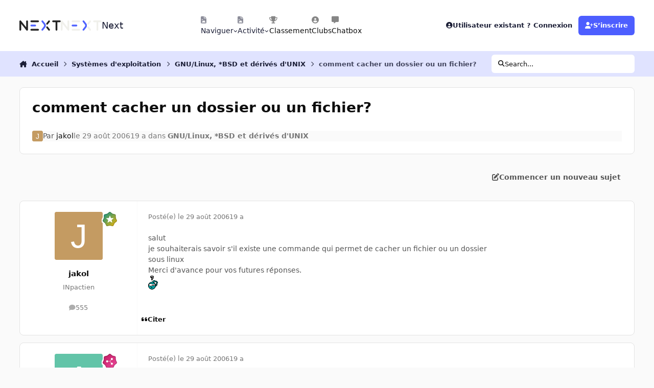

--- FILE ---
content_type: image/svg+xml
request_url: https://forum.nextinpact.com/uploads/set_resources_11/6d538d11ecfced46f459ee300b5e80ec_next-logo-light_125fcf.svg
body_size: 2429
content:
<?xml version="1.0" encoding="UTF-8" standalone="no"?>
<!-- Created with Inkscape (http://www.inkscape.org/) -->

<svg
   width="30.427029mm"
   height="7.5929203mm"
   viewBox="0 0 30.427029 7.5929203"
   version="1.1"
   id="svg1"
   xmlns="http://www.w3.org/2000/svg"
   xmlns:svg="http://www.w3.org/2000/svg">
  <defs
     id="defs1" />
  <g
     id="layer1"
     transform="translate(-91.810472,-88.146263)">
    <path
       d="m 122.2375,88.791598 c 0,0.355385 -0.28813,0.644485 -0.64453,0.644485 h -1.84493 v 5.65858 c 0,0.355388 -0.28919,0.644499 -0.64453,0.644499 -0.35534,0 -0.64452,-0.289111 -0.64452,-0.644499 v -5.65858 h -1.846 c -0.35632,0 -0.64447,-0.2891 -0.64447,-0.644485 0,-0.355389 0.28815,-0.644487 0.64447,-0.644487 h 4.97998 c 0.3564,0 0.64453,0.288177 0.64453,0.644487 z"
       fill="#242424"
       style="fill-opacity:1;stroke-width:0.264583;fill:#f0f0eb"
       id="path1" />
    <path
       d="m 114.16943,94.695089 c 0.22098,0.278977 0.17309,0.684081 -0.10586,0.905034 -0.11877,0.09393 -0.25964,0.139039 -0.3996,0.139039 -0.19058,0 -0.37841,-0.08379 -0.50639,-0.244925 l -1.46666,-1.857031 c -0.22096,-0.279876 -0.17309,-0.685006 0.10588,-0.905034 0.27991,-0.22098 0.68501,-0.17309 0.90506,0.105886 z"
       fill="#242424"
       style="fill-opacity:1;stroke-width:0.264583;fill:#f0f0eb"
       id="path2" />
    <path
       d="m 106.19444,88.791598 c 0,0.355385 -0.28819,0.644485 -0.6445,0.644485 h -4.98004 c -0.35629,0 -0.644474,-0.2891 -0.644474,-0.644485 0,-0.355389 0.288184,-0.644487 0.644474,-0.644487 h 4.98004 c 0.35631,0 0.6445,0.288177 0.6445,0.644487 z"
       fill="#242424"
       style="fill-opacity:1;stroke-width:0.264583;fill:#f0f0eb"
       id="path3" />
    <path
       d="m 106.19444,95.094663 c 0,0.355388 -0.28819,0.644499 -0.6445,0.644499 h -4.98004 c -0.35629,0 -0.644474,-0.289111 -0.644474,-0.644499 0,-0.355388 0.288184,-0.644472 0.644474,-0.644472 h 4.98004 c 0.35631,0 0.6445,0.288158 0.6445,0.644472 z"
       fill="#242424"
       style="fill-opacity:1;stroke-width:0.264583;fill:#f0f0eb"
       id="path4" />
    <path
       d="m 114.16943,89.191179 -1.46757,1.857052 c -0.12708,0.160179 -0.3158,0.244899 -0.50638,0.244899 -0.13904,0 -0.28083,-0.04604 -0.39868,-0.139039 -0.27897,-0.220953 -0.32684,-0.626065 -0.10588,-0.905034 l 1.46666,-1.857038 c 0.22098,-0.279892 0.62609,-0.326848 0.90599,-0.106802 0.27895,0.220967 0.32684,0.626073 0.10586,0.905962 z"
       fill="#242424"
       style="fill-opacity:1;stroke-width:0.264583;fill:#f0f0eb"
       id="path5" />
    <path
       d="m 98.081253,88.791598 v 6.303991 c 0,0.02209 -9.26e-4,0.04326 -0.0037,0.06445 0,0.01381 -0.0028,0.02762 -0.0055,0.04051 0,0.0018 0,0.0037 -9.26e-4,0.0064 0,0.0083 -0.0028,0.01752 -0.0055,0.0258 v 0.0027 c -0.0037,0.01749 -0.0083,0.03408 -0.01381,0.05064 -0.0055,0.01749 -0.01106,0.03498 -0.01842,0.05157 -9.26e-4,0.0037 -0.0028,0.0074 -0.0046,0.01103 -0.01566,0.03776 -0.0359,0.07273 -0.058,0.105886 -0.0092,0.01381 -0.01842,0.0267 -0.02855,0.03958 -0.0028,0.0037 -0.0055,0.0065 -0.0083,0.01013 -0.01291,0.01566 -0.02672,0.03037 -0.04051,0.04511 -0.01842,0.01749 -0.03683,0.035 -0.0571,0.05064 -0.02945,0.02302 -0.06077,0.04418 -0.093,0.0617 -0.01749,0.0092 -0.0368,0.01842 -0.05615,0.0267 -0.01566,0.0074 -0.03223,0.01288 -0.04971,0.01842 -0.01106,0.0037 -0.02302,0.0074 -0.03408,0.01011 -0.0064,0.0019 -0.01196,0.0037 -0.01841,0.0046 -0.0092,0.0028 -0.01934,0.0046 -0.02852,0.0065 -0.01752,0.0037 -0.03593,0.0055 -0.05434,0.0074 -0.02117,0.0028 -0.04326,0.0037 -0.06535,0.0037 -0.02209,0 -0.04421,-9.26e-4 -0.0663,-0.0037 -0.01288,0 -0.0267,-0.0028 -0.03958,-0.0055 -0.0019,0 -0.0037,0 -0.0055,0 -0.01014,-9.32e-4 -0.01935,-0.0028 -0.02855,-0.0055 h -9e-4 c -0.01474,-0.0028 -0.0304,-0.0074 -0.04421,-0.01106 -0.0083,-0.0027 -0.01656,-0.0055 -0.02484,-0.0083 -0.01381,-0.0046 -0.02762,-0.01013 -0.04143,-0.01566 -0.01934,-0.0083 -0.03776,-0.01749 -0.05617,-0.0267 -0.02117,-0.01196 -0.04233,-0.02484 -0.06353,-0.03958 -0.03037,-0.02209 -0.05892,-0.04604 -0.08469,-0.07181 -0.01474,-0.01474 -0.02855,-0.0304 -0.04143,-0.04604 -0.0037,-0.0027 -0.0065,-0.0065 -0.0092,-0.01013 l -3.831005,-4.850211 v 4.44971 c 0,0.355388 -0.288176,0.644499 -0.644485,0.644499 -0.356309,0 -0.644485,-0.289111 -0.644485,-0.644499 v -6.303065 c 0,-0.165728 0.06169,-0.314878 0.164804,-0.429045 0.01657,-0.01841 0.03499,-0.03591 0.0534,-0.05248 0.0092,-0.0083 0.01933,-0.01657 0.02946,-0.02486 0.04419,-0.03499 0.09207,-0.06261 0.140866,-0.0847 0.01657,-0.0074 0.03315,-0.01381 0.04972,-0.01934 0.01749,-0.0055 0.03406,-0.01105 0.05156,-0.01473 0.01289,-0.0037 0.0267,-0.0064 0.04051,-0.0083 0.01565,-0.0037 0.03222,-0.0064 0.0488,-0.0074 0.02025,-0.0028 0.04235,-0.0037 0.06353,-0.0037 h 0.0028 c 0.0221,0 0.04419,0 0.06537,0.0037 0.01381,0 0.02762,0.0028 0.04143,0.0055 0.01197,0.0018 0.02394,0.0037 0.03499,0.0064 0.01657,0.0037 0.03314,0.0083 0.0488,0.01289 0.02025,0.0064 0.04051,0.01381 0.05984,0.0221 0.01934,0.0083 0.03775,0.01749 0.05616,0.0267 0.0755,0.03959 0.14455,0.09575 0.20071,0.167567 l 3.829159,4.847442 v -4.44786 c 0,-0.35631 0.288184,-0.644487 0.644498,-0.644487 0.356315,0 0.644472,0.288177 0.644472,0.644487 z"
       fill="#242424"
       style="fill-opacity:1;stroke-width:0.264583;fill:#f0f0eb"
       id="path6" />
    <path
       d="m 92.028665,88.310077 c -0.01841,0.01657 -0.03683,0.03407 -0.0534,0.05248 0.01565,-0.01933 0.03407,-0.03775 0.0534,-0.05248 z"
       fill="#242424"
       style="fill-opacity:1;stroke-width:0.264583"
       id="path7" />
    <path
       d="m 92.058076,88.285211 c 0.04327,-0.03499 0.09023,-0.06353 0.140865,-0.0847 -0.0488,0.0221 -0.09667,0.04972 -0.140865,0.0847 z"
       fill="#242424"
       style="fill-opacity:1;stroke-width:0.264583"
       id="path8" />
    <path
       d="m 97.970763,95.454655 c 0.02209,-0.03315 0.04236,-0.06813 0.058,-0.105886 -0.01564,0.03683 -0.03498,0.07273 -0.058,0.105886 z"
       fill="#242424"
       style="fill-opacity:1;stroke-width:0.264583"
       id="path9" />
    <path
       class="logo-color-category1"
       id="logo-color-category1"
       d="m 108.68303,95.739162 c -0.13997,0 -0.28083,-0.04514 -0.39868,-0.139039 -0.27895,-0.220953 -0.32684,-0.626057 -0.10586,-0.905034 l 1.51546,-1.917806 c 0.41891,-0.53033 0.41891,-1.138898 0,-1.669229 l -1.51546,-1.917796 c -0.22098,-0.278971 -0.17309,-0.684998 0.10586,-0.905043 0.27991,-0.220966 0.68501,-0.17309 0.90506,0.10588 l 1.51546,1.917806 c 0.78443,0.99251 0.78443,2.275025 0,3.26753 l -1.51546,1.917806 c -0.12708,0.161131 -0.3158,0.244925 -0.50638,0.244925 z"
       fill="#4F62FF"
       style="fill:#4f62ff;fill-opacity:1;stroke-width:0.264583" />
    <path
       class="logo-color-category1"
       id="logo-color-category2"
       d="m 103.44616,92.58763 h -2.87626 c -0.35629,0 -0.644474,-0.28911 -0.644474,-0.644498 0,-0.355389 0.288184,-0.644472 0.644474,-0.644472 h 2.87626 c 0.35631,0 0.6445,0.289083 0.6445,0.644472 0,0.355388 -0.28819,0.644498 -0.6445,0.644498 z"
       fill="#4F62FF"
       style="fill:#4f62ff;fill-opacity:1;stroke-width:0.264583" />
  </g>
</svg>
